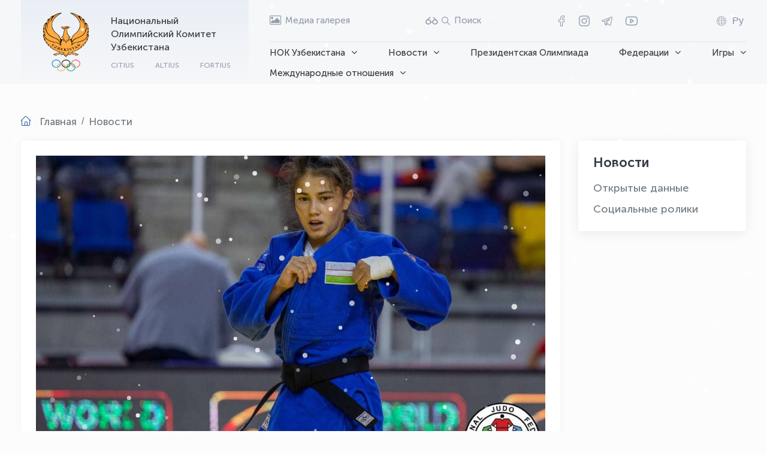

--- FILE ---
content_type: text/html; charset=UTF-8
request_url: https://olympic.uz/ru/news/4810
body_size: 11503
content:
<!DOCTYPE html>
<html prefix="og: http://ogp.me/ns#" class="boxed " lang="ru">

<head>

    <meta charset="utf-8"/>
    <meta http-equiv="X-UA-Compatible" content="IE=edge"/>
    <meta name="viewport" content="width=device-width, initial-scale=1.0, maximum-scale=1.0, user-scalable=no"/>
    <meta name="format-detection" content="telephone=no"/>
    <meta name="author" content="Online Service Group"/>
    <link rel="shortcut icon" href="https://olympic.uz/assets/public/images/favicon.png"/>
    <title>Второй день, вторая медаль!</title>

        
            <meta property="og:site_name" content=""/>
        <meta property="og:type" content="article"/>
        <meta property="og:title" content="Второй день, вторая медаль!"/>
        <meta property="og:url" content="https://olympic.uz/ru/news/4810"/>
                    <meta property="og:image" content="https://olympic.uz/storage/uploads/news/8950840470e33262e1b4889c3d9eeb5f.jpg"/>
            
            <meta name="keywords" content=""/>
        <meta name="description" content=""/>
    
    
    <meta property="og:image:width" content="200"/>
    <meta property="og:image:height" content="200"/>
    <meta name="robots" content="index, follow"/>

    <script>
        site_url = 'https://olympic.uz/ru';
        base_url = '/var/www/olympic';
        resource = 'https://olympic.uz/assets/public/';
        mobile_menu = 'Меню';
        lang = 'ru';
        sel = 'news';
    </script>

    <link rel="stylesheet" href="https://olympic.uz/assets/public/fonts/font-awesome/css/font-awesome.css">
    <link rel="stylesheet" href="https://olympic.uz/assets/public/fonts/icomoon/style.css">
    <link rel="stylesheet" href="https://olympic.uz/assets/public/fonts/museo_sans_cyrl/stylesheet.css">
    <link rel="stylesheet" href="https://olympic.uz/assets/public/bootstrap/css/bootstrap.min.css">
    <link rel="stylesheet" href="https://olympic.uz/assets/public/bootstrap/css/bootstrap-select.min.css">
    <link rel="stylesheet" href="https://olympic.uz/assets/public/css/owl.carousel.min.css">
    <link rel="stylesheet" href="https://olympic.uz/assets/public/css/owl.theme.default.min.css">
    <link rel="stylesheet" href="https://olympic.uz/assets/public/stacktable/stacktable.css">
    <link rel="stylesheet" href="https://olympic.uz/assets/public/stacktable/stacktable.min.js">
    <link rel='stylesheet' href='https://olympic.uz/assets/public/fancybox-master/dist/jquery.fancybox.min.css' type='text/css'/>
    <link rel="stylesheet" href="https://olympic.uz/assets/public/magnific-popup/magnific-popup.css?v=0.2"/>
    <link rel="stylesheet" href="https://olympic.uz/assets/public/css/animate.css">
    <link rel="stylesheet" href="https://olympic.uz/assets/public/css/search.css?v=1768726497">

    <link href="https://olympic.uz/assets/public/js/spec/special_view.css?v=1768726497" rel="stylesheet"/>
    <link href="https://olympic.uz/assets/public/js/spec/site.min.css?v=1768726497" rel="stylesheet"/>

    <link rel="stylesheet" href="https://olympic.uz/assets/public/menu/mmenu_new.css?v=1768726497" media="screen"/>

    <link rel="stylesheet" href="https://olympic.uz/assets/public/menu/smartmenus.bootstrap-4.css?v=1768726497" type="text/css">

    <link rel="stylesheet" href="https://olympic.uz/assets/public/css/style.css?v=1768726497">
    <link rel="stylesheet" href="https://olympic.uz/assets/public/css/main.css?v=1768726497">
    <link rel="stylesheet" href="https://olympic.uz/assets/public/css/media.css?v=1768726497">

    <link rel="stylesheet" type="text/css" href="https://olympic.uz/assets/public/speaker/speaker.css?v=0.2"/>

    <link rel="stylesheet" href="https://olympic.uz/assets/public/stacktable/stacktable.css?v=1768726497">

    <script src="https://olympic.uz/assets/public/js/jquery-3.5.1.min.js"></script>
    <script src="https://olympic.uz/assets/public/js/owl.carousel.min.js"></script>
    <script src="https://olympic.uz/assets/public/js/aos.js"></script>
    <script src="https://olympic.uz/assets/public/js/marque.js"></script>
    <script src="https://olympic.uz/assets/public/magnific-popup/jquery.magnific-popup.js"></script>

    <!-- Yandex.Metrika counter -->
    <script type="text/javascript">
        (function (m, e, t, r, i, k, a) {
            m[i] = m[i] || function () {
                (m[i].a = m[i].a || []).push(arguments)
            };
            m[i].l = 1 * new Date();
            k = e.createElement(t), a = e.getElementsByTagName(t)[0], k.async = 1, k.src = r, a.parentNode.insertBefore(k, a)
        })
        (window, document, "script", "https://mc.yandex.ru/metrika/tag.js", "ym");

        ym(87434711, "init", {
            clickmap: true,
            trackLinks: true,
            accurateTrackBounce: true,
            webvisor: true
        });
    </script>
    <noscript>
        <div><img src="https://mc.yandex.ru/watch/87434711" style="position:absolute; left:-9999px;" alt=""/></div>
    </noscript>


    <style>
        #snow-canvas {
            position: fixed;
            top: 0;
            left: 0;
            width: 100%;
            height: 100%;
            pointer-events: none;
            z-index: 9998;
        }
    </style>
    <canvas id="snow-canvas"></canvas>

    <script>
        document.addEventListener('DOMContentLoaded', function() {
            const canvas = document.getElementById('snow-canvas');
            const ctx = canvas.getContext('2d');

            // Set canvas size
            function resizeCanvas() {
                canvas.width = window.innerWidth;
                canvas.height = window.innerHeight;
            }
            resizeCanvas();
            window.addEventListener('resize', resizeCanvas);

            // Snowflake class
            class Snowflake {
                constructor() {
                    this.x = Math.random() * canvas.width;
                    this.y = Math.random() * canvas.height;
                    this.size = Math.random() * 4 + 1;
                    this.speed = Math.random() * 2 + 1;
                    this.wind = Math.random() * 1 - 0.5;
                    this.opacity = Math.random() * 0.6 + 0.3;
                }

                update() {
                    this.y += this.speed;
                    this.x += this.wind;

                    // Reset if snowflake goes off screen
                    if (this.y > canvas.height) {
                        this.y = -10;
                        this.x = Math.random() * canvas.width;
                    }
                    if (this.x > canvas.width) this.x = 0;
                    if (this.x < 0) this.x = canvas.width;
                }

                draw() {
                    ctx.beginPath();
                    ctx.arc(this.x, this.y, this.size, 0, Math.PI * 2);
                    ctx.fillStyle = `rgba(255, 255, 255, ${this.opacity})`;
                    ctx.fill();
                    ctx.closePath();
                }
            }

            // Create snowflakes
            const snowflakes = [];
            const snowflakeCount = window.innerWidth <= 768 ? 80 : 150;

            for (let i = 0; i < snowflakeCount; i++) {
                snowflakes.push(new Snowflake());
            }

            // Animation loop
            function animate() {
                ctx.clearRect(0, 0, canvas.width, canvas.height);

                snowflakes.forEach(flake => {
                    flake.update();
                    flake.draw();
                });

                requestAnimationFrame(animate);
            }

            animate();
        });
    </script>

    
</head>

<body class="pages-wrapper">

<div class="wrapper pages">
    <style>
    .dropdown-toggle1 .fa{
        font-size: 16px !important;
    }

</style>
<header class="header">
    <div class="header__container">
        <div class="header__main">
            <a href="https://olympic.uz/ru" class="header__main__logo" data-aos="fade-down" data-aos-duration="400"
               data-aos-delay="200">
                <img src="https://olympic.uz/assets/public/images/logo.png" alt>
                <div class="header__main__logo__info">
                    <h3>Национальный Олимпийский Комитет Узбекистана</h3>
                    <ul>
                        <li>citius</li>
                        <li>altius</li>
                        <li>fortius</li>
                    </ul>
                </div>
            </a>
            <div class="header__main__right">
                <div class="header__main__right__top">
                    <div class="header__main__right__top__gallery">
                        <a href="https://olympic.uz/ru/media">
                            <i class="fa fa-picture-o"></i>
                            <span>Медиа галерея</span>
                        </a>
                    </div>
                    <div style="display: flex; gap: 10px; align-items: center" class="header__main__right__top__search">
                        <a href="#" class="vi-open">
                            <i style="font-weight: 800; font-size: 20px !important;" class="icon-glass"></i>
                        </a>
                        <a href="#!" class="header-search-button  search-toggle">
                            <i class="icon-search"></i>
                            <span> Поиск</span>
                        </a>
                        <div class="header-search">
                            <div class="thim-widget-courses-searching thim-widget-courses-searching-base">
                                <div class="thim-course-search-overlay">
                                    <div class="courses-searching layout-overlay vi-nopart">
                                        <div class="search-popup-bg"></div>
                                        <form action="https://olympic.uz/ru/search" method="get">
                                            <input type="text" value="" name="word"
                                                   placeholder="Поиск"
                                                   class="thim-s form-control courses-search-input vi-nopart"
                                                   autocomplete="off">
                                            <button type="submit" class="vi-nopart"><i
                                                        class="fa fa-search vi-nopart"></i>
                                            </button>
                                            <span class="widget-search-close vi-nopart"></span>
                                        </form>
                                        <ul class="courses-list-search list-unstyled search-visible"></ul>
                                    </div>
                                </div>
                            </div>
                        </div>
                    </div>
                    <div class="header__main__right__top__social">
                        <ul>
                                                            <li><a href="http://facebook.com/nocuzbekistan" target="_blank" class="icon-facebook"></a></li>
                                                            <li><a href="http://instagram.com/Olympic.uz" target="_blank" class="icon-instagram"></a></li>
                                                            <li><a href="https://t.me/OlympicUz" target="_blank" class="icon-telegram"></a></li>
                                                        <li><a href="" target="_blank">
                                    <svg fill="#8190a5" width="24" height="20" viewBox="0 -4 32 32"
                                         xmlns="http://www.w3.org/2000/svg" preserveAspectRatio="xMidYMid">
                                        <path d="M30.722,20.579 C30.137,21.894 28.628,23.085 27.211,23.348 C27.066,23.375 23.603,24.000 16.010,24.000 L15.990,24.000 C8.398,24.000 4.932,23.375 4.788,23.349 C3.371,23.085 1.861,21.894 1.275,20.578 C1.223,20.461 0.001,17.647 0.001,12.000 C0.001,6.353 1.223,3.538 1.275,3.421 C1.861,2.105 3.371,0.915 4.788,0.652 C4.932,0.625 8.398,-0.000 15.990,-0.000 C23.603,-0.000 27.066,0.625 27.210,0.651 C28.628,0.915 30.137,2.105 30.723,3.420 C30.775,3.538 32.000,6.353 32.000,12.000 C32.000,17.647 30.775,20.461 30.722,20.579 ZM28.893,4.230 C28.581,3.529 27.603,2.759 26.845,2.618 C26.813,2.612 23.386,2.000 16.010,2.000 C8.615,2.000 5.185,2.612 5.152,2.618 C4.394,2.759 3.417,3.529 3.104,4.234 C3.094,4.255 2.002,6.829 2.002,12.000 C2.002,17.170 3.094,19.744 3.106,19.770 C3.417,20.471 4.394,21.241 5.153,21.382 C5.185,21.388 8.615,22.000 15.990,22.000 L16.010,22.000 C23.386,22.000 26.813,21.388 26.846,21.382 C27.604,21.241 28.581,20.471 28.894,19.766 C28.904,19.744 29.998,17.170 29.998,12.000 C29.998,6.830 28.904,4.255 28.893,4.230 ZM13.541,17.846 C13.379,17.949 13.193,18.000 13.008,18.000 C12.842,18.000 12.676,17.959 12.525,17.875 C12.206,17.699 12.008,17.364 12.008,17.000 L12.008,7.000 C12.008,6.637 12.204,6.303 12.521,6.127 C12.838,5.950 13.227,5.958 13.534,6.149 L21.553,11.105 C21.846,11.286 22.026,11.606 22.027,11.951 C22.028,12.296 21.852,12.618 21.560,12.801 L13.541,17.846 ZM14.009,8.794 L14.009,15.189 L19.137,11.963 L14.009,8.794 Z"></path>
                                    </svg>
                                </a>
                            </li>
                        </ul>
                    </div>

                    <div class="header__main__right__top__lang lang-dropdown">
                        <button class="lang-toggle" aria-expanded="false">
                            <i class="icon-lang"></i>
                            <span class="lang-code">
                                Ру
                            </span>
                        </button>

                        <ul class="lang-menu">
                                                                                                                                                            <li>
                                        <a href="https://olympic.uz/change_lang/en">
                                            English
                                        </a>
                                    </li>
                                                                                                                                <li>
                                        <a href="https://olympic.uz/change_lang/uz">
                                            Ўзбекча
                                        </a>
                                    </li>
                                                                                                                                <li>
                                        <a href="https://olympic.uz/change_lang/oz">
                                            O’zbekcha
                                        </a>
                                    </li>
                                                                                    </ul>
                    </div>

                    <script>
                        document.addEventListener('DOMContentLoaded', function() {
                            const dropdown = document.querySelector('.lang-dropdown');
                            let closeTimeout;

                            if (!dropdown) return;

                            dropdown.addEventListener('mouseenter', () => {
                                clearTimeout(closeTimeout);
                                dropdown.classList.add('show');
                            });

                            dropdown.addEventListener('mouseleave', () => {
                                closeTimeout = setTimeout(() => {
                                    dropdown.classList.remove('show');
                                }, 200);
                            });
                        });
                    </script>


                </div>

                <div class="header__main__right__bottom new-navbar desktop-menu navbar-expand-lg navbar-collapse">
                     <ul class="nav navbar-nav" id="main-menu"><li class="dropdown nav-item"><a class="dropdown-toggle1  no-link nav-link" href="https://olympic.uz/ru/menu/nok-uzbekistana">НОК Узбекистана<i class="fa fa-angle-down" aria-hidden="true"></i></a><ul class="dropdown-menu "><li class="dropdown nav-item-2"><a class="dropdown-item" href="https://olympic.uz/ru/menu/komitet">Комитет</a><li class="dropdown nav-item-2"><a class="dropdown-item" href="https://olympic.uz/ru/menu/rukovodstvo-i-personal">Руководство и персонал<i class="fa fa-angle-right" aria-hidden="true"></i></a><ul class="dropdown-menu "><li class="dropdown nav-item-2"><a class="dropdown-item" href="https://olympic.uz/ru/manage/predsedatel">Председатель</a><li class="dropdown nav-item-2"><a class="dropdown-item" href="https://olympic.uz/ru/manage/generalnyj-sekretar">Генеральный секретарь</a><li class="dropdown nav-item-2"><a class="dropdown-item" href="https://olympic.uz/ru/manage/zamestiteli-predsedatelja">Заместители председателя</a><li class="dropdown nav-item-2"><a class="dropdown-item" href="https://olympic.uz/ru/manage/ispolnitelnyj-komitet">Исполнительный комитет</a><li class="dropdown nav-item-2"><a class="dropdown-item" href="https://olympic.uz/ru/manage/sotrudniki">Исполнительный аппарат</a></ul><li class="dropdown nav-item-2"><a class="dropdown-item" href="https://olympic.uz/ru/menu/meditsinskij-tsentr">Медицинский центр</a></ul><li class="dropdown nav-item"><a class="dropdown-toggle1  no-link nav-link" href="https://olympic.uz/ru/menu/novosti">Новости<i class="fa fa-angle-down" aria-hidden="true"></i></a><ul class="dropdown-menu "><li class="dropdown nav-item-2"><a class="dropdown-item" href="https://olympic.uz/ru/news/category/ochiq-malumotlar">Открытые данные</a><li class="dropdown nav-item-2"><a class="dropdown-item" href="https://olympic.uz/ru/social-video">Социальные ролики</a></ul><li class="dropdown nav-item"><a class="dropdown-toggle1   nav-link" href="https://olympic.uz/ru/president_olympic">Президентская Олимпиада</a><li class="dropdown nav-item"><a class="dropdown-toggle1  no-link nav-link" href="https://olympic.uz/ru/menu/federatsii">Федерации<i class="fa fa-angle-down" aria-hidden="true"></i></a><ul class="dropdown-menu "><li class="dropdown nav-item-2"><a class="dropdown-item" href="https://olympic.uz/ru/sports-federations">Спортивные федерации Узбекистана</a><li class="dropdown nav-item-2"><a class="dropdown-item" href="https://olympic.uz/ru/international">Международные спортивные федерации</a></ul><li class="dropdown nav-item"><a class="dropdown-toggle1  no-link nav-link" href="https://olympic.uz/ru/menu/igry">Игры<i class="fa fa-angle-down" aria-hidden="true"></i></a><ul class="dropdown-menu "><li class="dropdown nav-item-2"><a class="dropdown-item" href="https://olympic.uz/ru/menu/olimpijskie-igry">Олимпийские игры<i class="fa fa-angle-right" aria-hidden="true"></i></a><ul class="dropdown-menu "><li class="dropdown nav-item-2"><a class="dropdown-item" href="https://olympic.uz/ru/menu/istorija-igry">История игры</a><li class="dropdown nav-item-2"><a class="dropdown-item" href="https://olympic.uz/ru/menu/igry-sovremennosti">Игры современности</a><li class="dropdown nav-item-2"><a class="dropdown-item" href="https://olympic.uz/ru/youthful">Юношеские Олимпийские игры</a></ul><li class="dropdown nav-item-2"><a class="dropdown-item" href="https://olympic.uz/ru/menu/aziatskie-igry">Азиатские игры<i class="fa fa-angle-right" aria-hidden="true"></i></a><ul class="dropdown-menu "><li class="dropdown nav-item-2"><a class="dropdown-item" href="https://olympic.uz/ru/menu/istorija-igryy">История игры</a><li class="dropdown nav-item-2"><a class="dropdown-item" href="https://olympic.uz/ru/menu/letnie-aziatskie-igry">Летние Азиатские игры</a><li class="dropdown nav-item-2"><a class="dropdown-item" href="https://olympic.uz/ru/winter-asian">Зимние Азиатские игры</a></ul></ul><li class="dropdown nav-item"><a class="dropdown-toggle1  no-link nav-link" href="https://olympic.uz/ru/menu/mirovaja-arena">Международные отношения<i class="fa fa-angle-down" aria-hidden="true"></i></a><ul class="dropdown-menu "><li class="dropdown nav-item-2"><a class="dropdown-item" href="https://olympic.uz/ru/menu/mezhdunarodnyj-olimpijskij-komitet">Международный олимпийский комитет<i class="fa fa-angle-right" aria-hidden="true"></i></a><ul class="dropdown-menu "><li class="dropdown nav-item-2"><a class="dropdown-item" href="https://olympic.uz/ru/ioc-structure">Структура МОК</a><li class="dropdown nav-item-2"><a class="dropdown-item" href="https://olympic.uz/ru/menu/sessija-mok">Сессия МОК</a><li class="dropdown nav-item-2"><a class="dropdown-item" href="https://olympic.uz/ru/menu/partnery-mok">Партнеры МОК</a><li class="dropdown nav-item-2"><a class="dropdown-item" href="https://olympic.uz/ru/menu/olimpijskoe-dvizhenie">Олимпийское движение и Олимпийская хартия</a></ul><li class="dropdown nav-item-2"><a class="dropdown-item" href="https://olympic.uz/ru/menu/olimpijskij-sovet-azii">Олимпийский совет Азии<i class="fa fa-angle-right" aria-hidden="true"></i></a><ul class="dropdown-menu "><li class="dropdown nav-item-2"><a class="dropdown-item" href="https://olympic.uz/ru/menu/struktura-osa">Структура ОСА</a><li class="dropdown nav-item-2"><a class="dropdown-item" href="https://olympic.uz/ru/menu/prezident-osa">Президент ОСА</a></ul><li class="dropdown nav-item-2"><a class="dropdown-item" href="https://olympic.uz/ru/menu/talim">Образование</a></ul></ul>
                </div>
                            </div>
        </div>
    </div>

</header>


        <script src="https://olympic.uz/assets/public/js/printThis.js"></script>
    <div class="pages-breadcrumb">
    <div class="container">
        <nav aria-label="breadcrumb">
            <ol class="breadcrumb">
                <li class="breadcrumb-item"><a href="https://olympic.uz/ru">Главная</a></li>
                                    <li class="breadcrumb-item" aria-current="page">
                                                    <span>Новости</span>
                                                                            </ol>
        </nav>
    </div>
</div>
    <div class="container">
        <div class="main__wrapper">
            <div class="row">
                <div class="col-lg-9">
                    <div class="main__wrapper__left">
                        <div class="content" id="newsPrint">
                                                            <div class="news-view-imgBx">
                                    <div class="owl-carousel owl-theme" id="news-carousel">
                                                                                    <div class="item">
                                                <div class="slider-item-news">
                                                    <div class="blurred-background"
                                                         style="background-image: url('https://olympic.uz/storage/uploads/news/f1dc1e6f8757f59f2751dd84a9f32f90.jpg')"></div>
                                                    <div class="image-wrapper">
                                                        <a href="https://olympic.uz/storage/uploads/news/f1dc1e6f8757f59f2751dd84a9f32f90.jpg"
                                                           data-fancybox="gallery">
                                                            <img src="https://olympic.uz/storage/uploads/news/f1dc1e6f8757f59f2751dd84a9f32f90.jpg"
                                                                 alt="">
                                                        </a>
                                                    </div>
                                                </div>
                                            </div>
                                                                                    <div class="item">
                                                <div class="slider-item-news">
                                                    <div class="blurred-background"
                                                         style="background-image: url('https://olympic.uz/storage/uploads/news/8950840470e33262e1b4889c3d9eeb5f.jpg')"></div>
                                                    <div class="image-wrapper">
                                                        <a href="https://olympic.uz/storage/uploads/news/8950840470e33262e1b4889c3d9eeb5f.jpg"
                                                           data-fancybox="gallery">
                                                            <img src="https://olympic.uz/storage/uploads/news/8950840470e33262e1b4889c3d9eeb5f.jpg"
                                                                 alt="">
                                                        </a>
                                                    </div>
                                                </div>
                                            </div>
                                                                            </div>
                                </div>
                                                        <div class="news-view__top news-view__date">

                                <span><i class="fa fa-clock-o"
                                         aria-hidden="true"> </i>8 Мая 2023</span>
                                <div class="share">
                                    <!-- <p>public.share</p>-->
                                    <script src="https://yastatic.net/share2/share.js"></script>
                                    <div class="ya-share2" data-curtain data-shape="round"
                                         data-services="vkontakte,facebook,odnoklassniki,telegram,twitter"></div>
                                </div>
                                <span><i class="fa fa-eye"></i> 2799</span>
                            </div>
                            <div class="news-view__title">
                                <h3>Второй день, вторая медаль!</h3>
                            </div>
                            
                            <div class="news-view-content">
                                <p>Во второй день чемпионата мира по дзюдо, который проходит в Дохе, копилка сборной Узбекистана пополнилась ещё одной медалью. Серебряную награду завоевала Диёра Келдиёрова, выступавшая в весовой категории до 52 кг.</p>
<p>В захватывающем финальном поединке наша соотечественница уступила Ута Абэ из Японии. Это первая медаль Келдиёровой на чемпионатах мира среди взрослых. В то же время она записывает в свой актив ценные рейтинговые очки как для мирового так и на пути Олимпийских игр 2024 года в Париже.</p>
<p>Напомним, что накануне Дилшодбек Баратов (-60 кг) также принёс отечественной сборной серебряную медаль.</p>
                            </div>

                            <div class="video_code">
                                                            </div>
                            <div class="news_footer">
                                <a href="#" id="btnPrint" class="news-view__print">
                                    <i class="fa fa-print"></i>
                                    <span>Распечатать</span>
                                </a>
                            </div>
                        </div>
                    </div>
                </div>
                <div class="col-lg-3">
                    <style>
        .sidebar .sub-menu {
            display: none;
            list-style: none;
            padding-left: 15px;
        }
        .sidebar-menu li:not(:last-child){
            margin-bottom: unset !important;
            margin: 12px 0 !important;
        }
        .sidebar .menu-item.open > .sub-menu {
            display: block;
        }
        .sidebar .menu-link.has-children {
            display: inline-flex;
            align-items: center;
            gap: 6px;
            text-decoration: none;
        }

        .sidebar .menu-link.has-children::after {
            content: "▸";
            transform: rotate(90deg);
            transition: transform 0.2s ease;
            font-size: 0.9em;
        }

    </style>
        <div class="sidebar">
        <div class="sidebar-menu">
            <div class="sidebar-title">
                <h3>Новости</h3>
            </div>

            
            <ul class="list-unstyled main-collapse">
                                    
                    <li class="menu-item ">
                        <a href="https://olympic.uz/ru/news/category/ochiq-malumotlar"
                           class="menu-link ">
                            Открытые данные
                        </a>

                                            </li>
                                    
                    <li class="menu-item ">
                        <a href="https://olympic.uz/ru/social-video"
                           class="menu-link ">
                            Социальные ролики
                        </a>

                                            </li>
                            </ul>



        </div>

    </div>

    <div class="sidebar-rec">
        <div class="owl-carousel owl-theme" id="rec-carousel">
                    </div>
    </div>

    <script>
        $(document).ready(function () {
            $("#rec-carousel").owlCarousel({
                items: 1,
                slideSpeed: 300,
                paginationSpeed: 400,
                nav: false,
                dots: false,
                loop: false,
                // margin: 20,
                animateIn: 'fadeIn',
                animateOut: 'fadeOut',
                autoplay: false,
                autoplayTimeout: 7500,
                smartSpeed: 1500,
                navText: ['<i class="icon-left fa-2x"></i>', '<i class="icon-right fa-2x"></i>'],
            });
        });
    </script>
<script>
    $(document).ready(function() {

        $('.menu-item.active')
            .parents('.menu-item')
            .addClass('open')
            .children('.sub-menu')
            .css('display', 'block');

        $('.menu-link.has-children').on('click', function(e) {
            e.preventDefault();

            const parent = $(this).parent('.menu-item');
            const submenu = parent.children('.sub-menu');

            if (parent.hasClass('open')) {
                submenu.slideUp(200);
                parent.removeClass('open');
            } else {
                submenu.slideDown(200);
                parent.addClass('open');
            }
        });
    });
</script>

                </div>
            </div>
        </div>
    </div>
            <script>
            $(document).ready(function () {
                $("#news-carousel").owlCarousel({
                    items: 1,
                    slideSpeed: 300,
                    paginationSpeed: 400,
                    loop: true,
                    nav: true,
                    dots: true,
                    autoplay: true,
                    autoplayTimeout: 7500,
                    smartSpeed: 800,
                    navText: [
                        '<i class="icon-angle-left"></i>',
                        '<i class="icon-angle-right"></i>'
                    ],
                });
            });
        </script>
        <script>
        jQuery(document).ready(function () {
            //print page
            jQuery('#btnPrint').click(function (e) {
                e.preventDefault();
                $('#newsPrint').printThis({
                    debug: false,
                    importCSS: false,
                    importStyle: false,
                    printContainer: true,
                    loadCSS: "https://olympic.uz/assets/public/css/print.css?v=1768726497",
                    pageTitle: "",
                    removeInline: false,
                    printDelay: 333,
                    header: null,
                    footer: null,
                    base: false,
                    formValues: true,
                    canvas: false,
                    doctypeString: "",
                    removeScripts: false
                });
            });
        });
    </script>

    <footer class="footer">
    <div class="container">
        <div class="footer__main">
            <div class="footer__main__body">
                <div class="footer__main__body__left">
                    <a href="https://olympic.uz/ru" class="footer__main__body__left__logo">
                        <img src="https://olympic.uz/assets/public/images/logo.png" alt>
                        <div class="footer__main__body__left__logo__info">
                            <h3>Национальный Олимпийский Комитет Узбекистана</h3>
                            <ul>
                                <li>citius</li>
                                <li>altius</li>
                                <li>fortius</li>
                            </ul>
                        </div>
                    </a>
                    <div class="footer__main__body__left__social">
                        <span>Мы в соц. сетях: </span>
                        <ul>
                                                            <li><a href="http://facebook.com/nocuzbekistan" target="_blank" class="icon-facebook"></a></li>
                                                            <li><a href="http://instagram.com/Olympic.uz" target="_blank" class="icon-instagram"></a></li>
                                                            <li><a href="https://t.me/OlympicUz" target="_blank" class="icon-telegram"></a></li>
                                                        <li><a href="" target="_blank">
                                    <svg fill="#ffffff" width="24" height="22" viewBox="0 -4 32 32"
                                         xmlns="http://www.w3.org/2000/svg" preserveAspectRatio="xMidYMid">
                                        <path d="M30.722,20.579 C30.137,21.894 28.628,23.085 27.211,23.348 C27.066,23.375 23.603,24.000 16.010,24.000 L15.990,24.000 C8.398,24.000 4.932,23.375 4.788,23.349 C3.371,23.085 1.861,21.894 1.275,20.578 C1.223,20.461 0.001,17.647 0.001,12.000 C0.001,6.353 1.223,3.538 1.275,3.421 C1.861,2.105 3.371,0.915 4.788,0.652 C4.932,0.625 8.398,-0.000 15.990,-0.000 C23.603,-0.000 27.066,0.625 27.210,0.651 C28.628,0.915 30.137,2.105 30.723,3.420 C30.775,3.538 32.000,6.353 32.000,12.000 C32.000,17.647 30.775,20.461 30.722,20.579 ZM28.893,4.230 C28.581,3.529 27.603,2.759 26.845,2.618 C26.813,2.612 23.386,2.000 16.010,2.000 C8.615,2.000 5.185,2.612 5.152,2.618 C4.394,2.759 3.417,3.529 3.104,4.234 C3.094,4.255 2.002,6.829 2.002,12.000 C2.002,17.170 3.094,19.744 3.106,19.770 C3.417,20.471 4.394,21.241 5.153,21.382 C5.185,21.388 8.615,22.000 15.990,22.000 L16.010,22.000 C23.386,22.000 26.813,21.388 26.846,21.382 C27.604,21.241 28.581,20.471 28.894,19.766 C28.904,19.744 29.998,17.170 29.998,12.000 C29.998,6.830 28.904,4.255 28.893,4.230 ZM13.541,17.846 C13.379,17.949 13.193,18.000 13.008,18.000 C12.842,18.000 12.676,17.959 12.525,17.875 C12.206,17.699 12.008,17.364 12.008,17.000 L12.008,7.000 C12.008,6.637 12.204,6.303 12.521,6.127 C12.838,5.950 13.227,5.958 13.534,6.149 L21.553,11.105 C21.846,11.286 22.026,11.606 22.027,11.951 C22.028,12.296 21.852,12.618 21.560,12.801 L13.541,17.846 ZM14.009,8.794 L14.009,15.189 L19.137,11.963 L14.009,8.794 Z"></path>
                                    </svg>
                                </a>
                            </li>
                        </ul>
                    </div>
                </div>
                <div class="footer__main__body__center">
                    <ul>
                        <li><a href="#!">Адрес: Ташкент 100027, ул. Батыра Закирова, 6</a></li>
                        <li>
                            <a href="mailto:info@olympic.uz">Эл.почта: info@olympic.uz                                ,</a>
                            <a href="mailto:media@olympic.uz">media@olympic.uz</a></li>
                        <li>
                            <a href="tel:+99871 244 41 41">Комитет: +99871 244 41 41</a>
                        </li>
                        <li>
                            <a href="tel:+99855 502 88 44">Медицинский центр: +99855 502 88 44</a>
                        </li>
                        <li>
                            <a href="tel:+998 71 241 52 45/46">Регистрация: +998 71 241 52 45/46</a>
                        </li>
                    </ul>
                </div>
                <div class="footer__main__body__right">
                    <p>Подписывайтесь и тогда ничего не пропустите</p>
                    
                    
                    
                    
                    <div class="lock">
                        <!-- START WWW.UZ TOP-RATING --><SCRIPT language="javascript" type="text/javascript">
                            <!--
                            top_js="1.0";top_r="id=2343&r="+escape(document.referrer)+"&pg="+escape(window.location.href);document.cookie="smart_top=1; path=/"; top_r+="&c="+(document.cookie?"Y":"N")
                            //-->
                        </SCRIPT>
                        <SCRIPT language="javascript1.1" type="text/javascript">
                            <!--
                            top_js="1.1";top_r+="&j="+(navigator.javaEnabled()?"Y":"N")
                            //-->
                        </SCRIPT>
                        <SCRIPT language="javascript1.2" type="text/javascript">
                            <!--
                            top_js="1.2";top_r+="&wh="+screen.width+'x'+screen.height+"&px="+
                                (((navigator.appName.substring(0,3)=="Mic"))?screen.colorDepth:screen.pixelDepth)
                            //-->
                        </SCRIPT>
                        <SCRIPT language="javascript1.3" type="text/javascript">
                            <!--
                            top_js="1.3";
                            //-->
                        </SCRIPT>
                        <SCRIPT language="JavaScript" type="text/javascript">
                            <!--
                            top_rat="&col=0063AF&t=ffffff&p=DD7900";top_r+="&js="+top_js+"";document.write('<a href="https://www.uz/ru/res/visitor/index?id=2343" target=_top><img src="https://cnt0.www.uz/counter/collect?'+top_r+top_rat+'" width=88 height=31 border=0 alt="Топ рейтинг www.uz"></a>')//-->
                        </SCRIPT><NOSCRIPT><A href="https://www.uz/ru/res/visitor/index?id=2343" target=_top><IMG height=31 src="https://cnt0.www.uz/counter/collect?id=2343&pg=http%3A//uzinfocom.uz&&col=0063AF&amp;t=ffffff&amp;p=DD7900" width=88 border=0 alt="Топ рейтинг www.uz"></A></NOSCRIPT><!-- FINISH WWW.UZ TOP-RATING -->
                    </div>
                </div>
            </div>
            <div class="footer__main__copy">
                                    <span><a rel="license" href="http://creativecommons.org/licenses/by/4.0/">
                            <img alt="Creative Commons Attribution 4.0 International" style="borderwidth:0"
                                 src="https://i.creativecommons.org/l/by/4.0/80x15.png"/>
                        </a><br/>
                        Все материалы сайта доступны по лицензии:
                        <a rel="license" href="http://creativecommons.org/licenses/by/4.0/">Creative
                            Commons Attribution 4.0 International</a>.
                    </span>
                                <span class="dev">Разработка сайта: <a href="https://osg.uz/" target="_blank">Online Service Group</a></span>
            </div>
        </div>
    </div>
</footer>
</div>

<div class="modal fade vi-nopart" id="volume" tabindex="-1" role="dialog" aria-labelledby="smallModalLabel"
     aria-hidden="true">
    <div class="modal-dialog modal-xm vi-nopart">
        <div class="modal-content vi-nopart">
            <div class="modal-header vi-nopart">
                <h4 style="color: #000;" class="modal-title padding-20 vi-nopart"
                    id="smallModalLabel"><i class="fa fa-volume-up vi-nopart"
                                            aria-hidden="true"></i> Звуковое сопровождение                </h4>
                <button type="button" class="close vi-nopart" data-dismiss="modal" aria-hidden="true">&times;</button>
            </div>
            <div class="modal-body vi-nopart">
                <div class="box-content vi-nopart" style="text-align: center;color: #000;">
                    На сайте присутствует звуковое сопровождение. Чтобы прослушать текст необходимо выделить его мышкой и нажать на появившуюся иконку. </div>
            </div>
        </div>
    </div>
</div>
<div id="sound_tooltip">
    <div class="sound_tooltip_img_container">
        <img src="https://olympic.uz/assets/public/speaker/speaker32.png" alt="Text to speech">
    </div>
</div>
<div id="sound_audio"></div>
<script src="https://olympic.uz/assets/public/js/popper.min.js"></script>
<script src="https://olympic.uz/assets/public/js/bootstrap.min.js"></script>
<script src="https://olympic.uz/assets/public/bootstrap/js/bootstrap-select.min.js"></script>
<script src="https://olympic.uz/assets/public/js/main.js?v=1768726497"></script>
<script src="https://olympic.uz/assets/public/js/parallax.js"></script>
<script src="https://olympic.uz/assets/public/speaker/speaker.js?v=0.2"></script>

<script>
    function onScrollChange(ctx) {
        if ($(ctx).scrollTop() < 60) {
            $('.header-bottom').removeClass('active');
        } else {
            $('.header-bottom').addClass('active');
        }
    }

    $(window).scroll(function () {
        onScrollChange(this)
    });

    if ($(window).scrollTop()) {
        onScrollChange(window)
    }
</script>

<script type='text/javascript' src="https://olympic.uz/assets/public/fancybox-master/dist/jquery.fancybox.min.js"></script>

<script src="https://olympic.uz/assets/public/menu/jquery.smartmenus.js?v=0.5"></script>
<script type="text/javascript" src="https://olympic.uz/assets/public/menu/jquery.smartmenus.bootstrap-4.js?v=0.5"></script>
<script type="text/javascript" src="https://olympic.uz/assets/public/send/jquery.textmistake.js?v=1768726497"></script>

<script src="https://olympic.uz/assets/public/menu/mmenu_new.js"></script>
<script src="https://olympic.uz/assets/public/menu/mmenu.polyfills.js"></script>
<script type="text/javascript" src="https://olympic.uz/assets/public/js/spec/specialview.js?v=0.7"></script>

<script>
    document.addEventListener("DOMContentLoaded", function () {
        if (typeof SpecialView !== "undefined" && typeof SpecialView.run === "function") {
            SpecialView.run();
            window.onresize = function () {
                SpecialView.visibleOff();
            };
        } else {
            console.warn("SpecialView not found — check that specialview.js is loaded correctly.");
        }
    });
</script>

<script src="https://olympic.uz/assets/public/stacktable/stacktable.min.js"></script>
<script src="https://olympic.uz/assets/public/js/custom.js?v=1768726497"></script>

<script>
    AOS.init({
        disable: function () {
            var maxWidth = 767;
            return window.innerWidth < maxWidth;
        }
    });

</script>

<script>
    $('.no-link').click(function (e) {
        e.preventDefault();
    });
    jQuery(document).ready(function () {
        jQuery(".fancybox").fancybox({
            padding: 3
        });
        jQuery(".fancybox-1").fancybox({
            padding: 8
        });
    });
    $(document).ready(function () {
        $('table:not(.pika-table)').stacktable();
    });
</script>
<script>
    document.addEventListener(
        "DOMContentLoaded", () => {
            new Mmenu("#dl-menu", {
                "extensions": [
                    "position-left",
                    "theme-black",
                    "position-front",
                    "pagedim-black"
                ],
                "navbar": {
                    "title": "Меню"

                },
                "navbars": [
                    {
                        "content": [
                            "close",
                        ]
                    }

                ],


            });
        }
    );
</script>

</body>
</html>


--- FILE ---
content_type: text/css
request_url: https://olympic.uz/assets/public/css/main.css?v=1768726497
body_size: 5365
content:
.news-view__top {
    display: -webkit-box;
    display: -ms-flexbox;
    display: flex;
    width: 100%;
    -webkit-box-pack: justify;
    -ms-flex-pack: justify;
    justify-content: space-between;
    -webkit-box-align: center;
    -ms-flex-align: center;
    align-items: center;
}

.lang-dropdown {
    position: relative;
}

.lang-dropdown .lang-toggle {
    background: none;
    border: none;
    cursor: pointer;
    color: #8190a5;
    font-size: 20px;
    padding: 4px;
    display: inline-flex;
    align-items: center;
}

.lang-code {
    font-size: 1rem;
    font-weight: 400;
    color: #8190a5;
    text-transform: none;
}

.lang-dropdown .lang-menu {
    position: absolute;
    top: 100%;
    display: block;
    right: 0;
    margin-top: 6px;
    background: #fff;
    border: 1px solid #ddd;
    border-radius: 6px;
    list-style: none;
    /*padding: 4px 0;*/
    opacity: 0;
    visibility: hidden;
    transform: translateY(5px);
    transition: opacity 0.25s ease, transform 0.25s ease, visibility 0.25s;
    box-shadow: 0 4px 8px rgba(0, 0, 0, 0.1);
    z-index: 999;
    min-width: 100px;
}

.lang-dropdown.show .lang-menu {
    opacity: 1;
    visibility: visible;
    transform: translateY(0);
}

/* Menu items */
.lang-dropdown .lang-menu li {
    text-align: center;
}

.lang-dropdown .lang-menu a {
    display: block;
    padding: 6px 0;
    color: #333;
    text-decoration: none;
    transition: background 0.2s ease;
}

.lang-dropdown .lang-menu a:hover {
    background: #f5f5f5;
    border-radius: 3px;
}

.lang-dropdown .lang-menu a.active {
    font-weight: 600;
    color: #007bff;
}

.lang-toggle {
    display: inline-flex;
    align-items: center;
}

.lang-code {
    font-size: 1rem;
    font-weight: 400;
    color: #8190a5;
    text-transform: none;
}

.header__main__right__top__social a {
    color: #929dade0;

}

.header__main__right__top__social ul {
    display: flex;
    list-style: none;
    margin-bottom: 0;
    font-size: 18px;
    align-items: center;
}

/* .news-view__date span {
  color: #000;
  font-size: 17px;
  font-weight: normal;
} */

.news-view__print {
    display: -webkit-box;
    display: -ms-flexbox;
    display: flex;
    -webkit-box-align: center;
    -ms-flex-align: center;
    align-items: center;
}

.news-view__print i {
    color: #000;
    font-size: 20px;
    margin-right: 9px;
    margin-bottom: 2px;
}

.news-view__print span {
    color: #000;
    font-size: 17px;
    font-weight: normal;
}

.news-view__title {
    padding: 20px 0;
}

.news-view__title h3 {
    font-size: 24px;
    color: #393F45;
}

.news-view-content {
    color: #393F45;
}

.news-view-content p {
    margin-bottom: 1rem;
}

.news-view__imgBx {
    width: 100%;
    height: 500px;
    display: block;
    overflow: hidden;
}

.news-view__imgBx img {
    width: 100%;
    height: 100%;
    -o-object-fit: cover;
    object-fit: cover;
    -o-object-position: center;
    object-position: center;
}

.slider-item-news {
    width: 100%;

}

.slider-item-news img {
    width: 100%;
    height: 100%;
    -o-object-fit: cover;
    object-fit: cover;
    -o-object-position: center;
    object-position: center;
}

.parij-bg figure {
    width: 100%;
    height: 400px;
    margin: 0;
}

.parij-bg figure img {
    width: 100%;
    height: 100%;
}

.parij-bg {
    padding: 40px 0;
    position: relative;
}

.parij-bg__inner {
    position: absolute;
    top: 0;
    left: 0;
    width: 100%;
    height: 100%;
    display: flex;
    align-items: center;
}

#news-carousel.owl-carousel .owl-nav button.owl-next,
#news-carousel.owl-carousel .owl-nav button.owl-prev,
#news-carousel.owl-carousel button.owl-dot {
    border: none;
    -webkit-box-shadow: none;
    box-shadow: none;
    outline: none;
}

#news-carousel.owl-carousel span {
    width: 11px;
    height: 11px;
    margin: 5px 7px;
    border: 1px solid #f6faff;
    background: transparent !important;
    display: block;
    -webkit-backface-visibility: visible;
    -webkit-transition: opacity 200ms ease;
    -o-transition: opacity 200ms ease;
    transition: opacity 200ms ease;
    border-radius: 30px;
}

#news-carousel.owl-carousel .active span {
    width: 11px;
    height: 11px;
    margin: 5px 7px;
    background: #f6faff !important;
    display: block;
    -webkit-backface-visibility: visible;
    -webkit-transition: opacity 200ms ease;
    -o-transition: opacity 200ms ease;
    transition: opacity 200ms ease;
    border-radius: 30px;
}

#news-carousel .owl-dots {
    position: absolute;
    width: 100%;
    bottom: 0;
}

.news-view__text p {
    color: #3d3d3d;
    font-size: 17px;
    font-weight: normal;
    margin-top: 25px;
    margin-bottom: 25px;
}

.news-view-imgBx {
    margin-bottom: 15px;
}

.news_footer {
    display: flex;
    justify-content: space-between;
    margin-top: 25px;
}

.news_all .last-news__card1 {
    margin-top: 0;
    margin-bottom: 30px;
}

.events_all .campus-event__item {
    margin-top: 0;
    margin-bottom: 30px;
}

.news-view-imgs {
    width: 487px;
    margin-right: 30px;
    float: left;
}

.news-view__card-video {
    float: left;
    width: 100%;
    margin-top: 30px;
}

.news-view__card-img {
    display: block;
    width: 100%;
    height: 357px;
}

.news-view__card-img img {
    width: 100%;
    height: 100%;
    object-fit: cover;
    object-position: center;
}

--- FILE ---
content_type: text/css
request_url: https://olympic.uz/assets/public/css/media.css?v=1768726497
body_size: 22070
content:
.header__container {
    max-width: 1550px;
    padding: 0 15px;
    margin: 0 auto;
}

.container {
    max-width: 1440px;
    padding: 0 15px;
}

@media (max-width: 1560px) {
    .header__container {
        max-width: 1440px;
    }

    .header__main__right__top__lang,
    .header__main__right__top__news,
    .header__main__right__top__virtual {
        margin: 0;
    }

    .header__main__right__top {
        justify-content: space-between;
    }

    .header__main__logo {
        padding: 15px 20px;
    }

    .header__main__logo img {
        margin-right: 20px;
    }

    .header__main__logo {
        max-width: 440px;
        flex: 0 0 440px;
    }
}

@media (max-width: 1450px) {
    .banner {
        padding-bottom: 40px;
    }

    .container,
    .header__container {
        max-width: 1240px;
    }

    .header__main__logo__info h3 {
        font-size: 16px;
        line-height: 22px;
    }

    .header__main__logo {
        max-width: 380px;
        flex: 0 0 380px;
    }

    .header__main__right__top__lang ul {
        margin: 0 -7.5px;
    }

    .header__main__right__top__lang ul li {
        padding: 0 7.5px;
    }

    .header__main__right__top > div a span {
        font-size: 15px;
    }

    .header__main__right__top__lang a {
        font-size: 15px;
    }

    .header .new-navbar .nav-item a {
        font-size: 15px;
    }

    .banner__main__carousel {
        /*padding-top: 40px;*/
    }


    .title h2 {
        font-size: 28px;
        line-height: 34px;
    }

    .banner-bottom-video {
        padding-top: 40px;
    }
}

@media (max-width: 1200px) {
    .content a[data-fancybox="gallery"] {
        height: auto;
        width: 100%;
    }

    .licensees .olympians__item__image {
        height: auto !important;
    }

    .union .img img {
        height: 360px;
    }

    .media__item__info .media__item__info__inner {
        padding: 15px;
    }

    .breadcrumb {
        padding-top: 30px;
    }


    .news__pages__body {
        margin: -10px;
    }

    .news__pages__body__col {
        padding: 10px;
    }

    .news__pages__body__item__info p {
        line-height: 22px;
        font-size: 16px;
    }

    .news__pages__body__item__info span {
        font-size: 14px;
    }


    .header__main__right__top > div a span {
        display: none
    }

    .desktop-menu {
        display: none
    }

    .mobile-menu {
        display: block;
        float: right;
        font-size: 26px;

    }

    .mobile-menu.header-main__mobile__menu i {
        font-size: 18px;
        color: #929DAD;
    }

    .mobile-menu a {
        color: #000;
    }

    .banner__main__content__item h1 {
        font-size: 28px;
    }

    .header__main__right__top {
        justify-content: unset;
    }

    .header__main__right__top__lang {
        margin-left: auto
    }

    .header__main__right__top > div {
        margin-right: 20px;
    }

    .header__main__right__top__lang {
        margin-right: 0 !important;
    }

    .title h2 {
        font-size: 24px;
        line-height: 30px;
    }

    .title a {
        font-size: 14px;
        padding: 0 10px;
    }

    .main {
        padding-top: 50px;
    }

    .container,
    .header__container {
        max-width: 100%;
    }

    .olimp {
        padding-top: 25px;
    }

    .olimp__main__wrapper__header,
    .olimp__main__right__header {
        margin-bottom: 25px;
    }

    .olimp__main__right {
        margin-top: 25px;
    }

    /*
        .banner__bottom,
        .games {
            padding: 50px 0;
        } */
    .content-body img {
        width: 100% !important;
        height: auto !important;
    }

    .dropdown-toggle {
        white-space: unset;
    }

    .news-view-content video {
        width: 100%;
        height: auto;
    }

}

@media (max-width: 1024px) {
    .union .img img {
        height: 300px;
    }
}

@media (max-width: 992px) {
    .media-view .content-title h3 {
        font-size: 20px;
        line-height: 24px;
    }

    .union .img img {
        height: 250px;
    }

    .media-view p {
        font-size: 16px;
        line-height: 20px;
    }

    .gallery iframe {
        width: 100% !important;
        min-height: 400px;
        height: auto !important;
    }

    .media__item {
        height: auto;
    }

    .omega__container ul#example li span {
        font-size: 55px;
        line-height: 50px;
    }

    .omega__container ul#example li p {
        font-size: 18px;
    }

    .games__title {
        font-size: 95px;
        line-height: 100px;
    }

    .omega__container ul#example li.seperator {
        font-size: 55px;
        line-height: 40px;
        vertical-align: top;
        margin-bottom: 40px;
    }

    .media__item,
    .media__item__info .media__item__info__inner,
    .media__item:hover .media__item__info .media__item__info__inner,
    .media__item .media__item__image,
    .media__item:hover .media__item__image,
    .media__item:hover .media__item__info,
    .media__item .media__item__info {
        position: unset;
        left: unset;
        right: unset;
        bottom: unset;
        top: unset;
        transform: unset;
        transform-style: unset;
        perspective: unset;
        backface-visibility: unset
    }

    .media__item__info {
        margin-bottom: 0;
        min-height: 150px;
    }

    .media__item__image {
        margin-bottom: 15px;
    }

    .leadership__item__info h3 {
        margin-bottom: 16px;
    }

    .leadership__item__info h3 .olimp__main__right__wrapper__item {
        padding: 25px;
    }

    .breadcrumb {
        padding-top: 20px;
    }

    .news__pages__body__item {
        padding: 15px;
    }

    .media__item__info .media__item__info__inner {
        padding: 15px;
    }

    .news__pages__body {
        margin: -7.5px;
    }

    .news__pages__body__col {
        padding: 7.5px;
    }


    .leadership__item {
        padding: 25px;
    }

    .sidebar-menu h3 {
        font-size: 18px;
        line-height: 24px;
    }


    .sidebar-menu li a {
        font-size: 16px;
        line-height: 22px;
    }

    .sidebar-menu {
        padding: 20px;
    }

    .banner__main__content__item h1 {
        margin: 20px 0 30px 0;
    }


    .banner {
        padding-bottom: 40px;
    }

    .main {
        padding-top: 30px;
    }

    .main__wrapper__video__header,
    .main__wrapper__news__header,
    .news__main__item__header,
    .news__main__item__body,
    .games__main__header {
        margin-bottom: 30px;
    }

    .main__wrapper__news {
        margin-top: 30px;
    }

    /* .banner__bottom,
    .games {
        padding: 30px 0;
    } */
    .olimp {
        padding-top: 0;
    }

    .footer__main__body {
        flex-wrap: wrap;
        margin-bottom: 20px;
    }

    .footer__main__body > div {
        width: 100%;
        display: flex;
        flex-direction: column;
        align-items: center;
    }

    .footer__main__body__left__logo {
        flex: unset;
        text-align: center;
        justify-content: center;
        flex-wrap: wrap;
    }

    .footer__main__body__center ul li {
        justify-content: center;
    }

    .footer__main__body__left__logo img {
        margin-right: 0;
        margin-bottom: 15px;
    }

    .footer__main__body__left__logo__info ul li {
        width: 100%;
    }

    .footer__main__body__left__social {
        flex-wrap: wrap;
        justify-content: center;
        margin: 20px 0;
    }

    .footer__main__body__left__social span {
        margin-right: 0;
        width: 100%;
        text-align: center;
        margin-bottom: 15px;
    }

    .footer__main__copy {
        flex-wrap: wrap;
        justify-content: center;
        text-align: center;
        border: 0;
    }

    .header__main__right__top__lang {
        display: none;
    }

    .header__main__right__top > div {
        margin-right: 0;
        margin-left: 40px;
    }

    .footer__main__body__right {
        margin-top: 20px;
    }

    .breadcrumb .breadcrumb-item > a,
    .breadcrumb .breadcrumb-item > span {
        font-size: 16px;
    }

    .banner__main__content__item h1 {
        font-size: 24px;
        line-height: 26px;
    }

    .footer {

        padding: 20px 0;
    }

    .leadership__item__info p {
        font-size: 16px;
        line-height: 22px;
    }

    .leadership__item__info h3 {
        font-size: 18px;
    }

    .row {
        margin: -12.5px !important;
    }

    .row > div {
        padding: 12.5px !important;
    }

    .sidebar-menu {
        margin-bottom: 25px;
    }

    .chempions__item__image {
        height: 200px;
    }

    .chempions__item__info h3 {
        font-size: 18px;
        line-height: 24px;
    }

    .chempions__item__info h4 {
        font-size: 16px;
        line-height: 22px;
    }

    .banner__main__carousel {
        width: calc(100% / 12 * 8);
    }

    .banner-bottom-video {
        width: calc(100% / 12 * 4);
    }

}

@media (max-width: 768px) {
    .union .img img {
        height: 200px;
    }

    .media__item__image {
        min-height: unset;
        height: auto;
    }

    .media__item__image img {
        height: auto;
    }

    .header__main__right__top > div {
        margin-left: 0;
    }

    .header__main__right__top {
        justify-content: space-between;
    }

    .olimp__main__right__wrapper__item {
        padding: 20px;
    }

    .omega__container ul#example li span {
        font-size: 45px;
        line-height: 50px;
    }

    .omega__container ul#example li p {
        font-size: 16px;
    }

    .games__title {
        font-size: 70px;
        line-height: 75px;
    }

    .omega__container ul#example li.seperator {
        font-size: 55px;
        line-height: 40px;
        vertical-align: top;
        margin-bottom: 40px;
    }

    .content-body > p {
        font-size: 16px;
    }

    .content-body > ul li {
        font-size: 16px;
    }

    .leadership__item__info ul li span small,
    .leadership__item__info ul li span a {

        font-size: 16px;


    }

    .news__pages__body__col {
        width: 50%;
    }

    .leadership__item__image {
        margin-right: 20px;
        max-height: 350px;

    }

    .leadership__item {
        padding: 20px;
    }

    .sidebar-menu {
        padding: 20px;
    }


    .banner {
        padding-bottom: 30px;
    }

    .banner__main__carousel__item__info {
        padding: 15px;
    }

    .banner__main__carousel__item__info p {
        font-size: 16px;
        line-height: 22px;
    }

    .news__main__item__body {
        padding: 15px;
    }

    .banner__main__carousel__item__image {
        height: 155px;
    }

    .banner__main__carousel__item__info span {
        padding-bottom: 15px;
    }

    .banner__main__content__item h1 {
        font-size: 22px;
        line-height: 28px;
    }

    .title h2 {
        font-size: 22px;
        line-height: 28px;
    }

    .main__wrapper__news__list__item .info h4 {
        font-size: 15px;
        line-height: 20px;
        overflow: hidden;
        display: -webkit-box;
        -webkit-line-clamp: 3;
        -webkit-box-orient: vertical;
        height: 60px;
    }

    .leadership .card-header .btn {
        font-size: 18px;
        line-height: 24px;
    }

    .card-body {
        padding: 20px;
    }

    .leadership .card-header .btn {
        padding: 15px 20px;
    }


    .row {
        margin: -10px !important;
    }

    .row > div {
        padding: 10px !important;
    }

    .sidebar-menu {
        margin-bottom: 20px;
    }

    .banner_video_card {
        height: 155px;
    }


}

@media (max-width: 600px) {
    .header__main__logo {
        margin: 0 auto;
    }

    .union .img img {
        height: 150px;
    }

    .olimp__main__right__wrapper__item {
        padding: 15px;
    }

    .omega {
        flex-direction: column;
    }

    .omega__container ul#example li span {
        line-height: 40px;
    }

    .omega__container ul#example li p {
        font-size: 14px;
    }

    .omega__container ul#example {
        padding: 15px;
    }

    .omega .left-card {
        margin-bottom: 20px;
    }

    .omega__container ul#example li.seperator {
        font-size: 45px;
        line-height: 30px;
        margin-bottom: 35px;
    }

    .games__title {
        font-size: 60px;
        line-height: 60px;
        word-spacing: unset;
    }

    .content-body > p {
        font-size: 15px;
        line-height: 21px;
    }

    .content-body > ul li {
        font-size: 15px;
        line-height: 21px;
    }

    .slider-item-news {
        height: 400px;
    }

    .news-view__title h3 {
        font-size: 20px;
        line-height: 26px;
    }

    .news-view-content p {
        font-size: 16px;
        line-height: 22px;
    }

    .leadership .card-header .btn {
        padding: 15px 15px;
    }

    .card-body {
        padding: 15px;
    }

    .leadership__item__image {

        max-width: 50%;
        flex: 0 0 50%;
        margin-bottom: 15px;
    }

    .leadership__item {
        padding: 15px;
        flex-wrap: wrap;
    }

    .leadership__item__info {
        width: 100%;
    }

    .content,
    .sidebar-menu {
        padding: 15px;
    }

    .news__main__item__body__main .info h3 {
        font-size: 16px;
        line-height: 22px;
    }

    .games__main__carousel .owl-nav button.owl-prev {
        transform: translateX(-10px);
    }

    .games__main__carousel .owl-nav button.owl-next {
        transform: translateX(10px);
    }

    .container,
    .header__container {
        padding: 0 10px;
    }

    .header__main__logo__info ul li {
        margin-right: 15px;
    }

    .header__main {
        flex-wrap: wrap;
        height: auto;
        padding-bottom: 15px;
    }

    /* .header__main__logo {
        max-width: 100%;
        flex: unset;
        width: 100%;
        margin-right: 0;
    } */
    .header__main__logo img {
        height: 100px;
    }

    .header__main__right {
        position: relative;
    }

    .header__main__right__top {
        position: absolute;
        top: 15px;
        left: 0;
        border: 0;
    }

    .header__main__right__top > div {
        margin-right: 15px;
        margin-left: 0;
    }

    .news__main__item__body__more a {
        margin: 0 auto;
    }

    .main__wrapper__news__list__item {
        flex-wrap: wrap;

    }

    .main__wrapper__news__list__item .info {
        width: 100%;
    }

    .main__wrapper__news__list__item .image {
        width: 100%;
        max-width: 100%;
        flex: 0 0 100%;
        margin-right: 0;
        margin-bottom: 10px;
        height: 170px;
    }

    .main__wrapper__news__list__item .info span {
        font-size: 14px;
    }

    .leadership .card-header .btn {
        font-size: 16px;
        line-height: 22px;
    }

    .federations.leadership .card-header .btn {
        font-size: 16px;
    }

    .federation_list .nav {
        flex-wrap: unset;
    }

    .federation_list .nav-tabs .nav-link {
        font-size: 16px;
    }

    .banner-bottom-video {
        display: none;
    }


}

@media (max-width: 468px) {
    .media-view .content-title h3 {
        font-size: 18px;
        line-height: 22px;
    }

    .banner {
        height: calc(100vh - 230px);
        padding-bottom: 105px;
        min-height: auto;
    }
    .banner__main__content{
        height: 125px;
    }
    .main__wrapper__news__list__item .image{
        height: 260px;
    }
    .image img{
        border-radius: 8px;
    }
    .media-view p {
        font-size: 16px;
        line-height: 20px;
    }


    .main__wrapper__news__list__item .info {
        height: 85px;
    }

    .interview__image {
        height: auto;
    }

    .main__wrapper__news__list {
        height: auto;
        padding-right: 0px;
        margin-right: 0px;
    }

    .main__wrapper__news__list__item {
        padding: 10px 0;
    }

    .omega__container ul#example {
        padding: 10px;
    }

    .omega__container ul#example li span {
        font-size: 38px;
        line-height: 38px;
    }

    .games__title {
        font-size: 50px;
        line-height: 50px;
    }

    .banner__main__carousel {
        width: 100%;
    }

    .chempions__item {
        padding: 15px;
    }

    .chempions__item__info h3 {
        font-size: 16px;
        line-height: 22px;
    }

    .chempions__item__info h4 {
        font-size: 14px;
        line-height: 20px;;
    }

    .federation_list .nav-tabs .nav-link {
        font-size: 14px;
    }

    .federations.leadership .card-header .btn {
        font-size: 14px;
    }

    .olimp__main__right__wrapper__item__info h4 {
        font-size: 16px;
    }

    .olimp__main__right__wrapper__item__info span {
        font-size: 14px;
    }

    .content-body > p {
        font-size: 14px;
        line-height: 20px;
    }

    .content-body > ul li {
        font-size: 14px;
        line-height: 20px;
    }

    .ya-share2__container_mobile.ya-share2__container_size_m .ya-share2__icon {
        width: 25px !important;
        height: 25px !important;
    }

    .slider-item-news {
        height: 300px;
    }

    .news-view__title h3 {
        font-size: 18px;
        line-height: 24px;
    }

    .news-view-content p {
        font-size: 16px;
        line-height: 22px;
    }

    .news__pages__body__col {
        width: 100%;
    }

    .leadership .card-header .btn {
        padding: 15px 10px;
    }

    .card-body {
        padding: 10px;
    }

    .leadership__item__image {

        max-width: 70%;
        flex: 0 0 70%;
        margin-bottom: 15px;
    }


    .content,
    .sidebar-menu {
        padding: 10px;
    }

    .sidebar-menu li a {
        font-size: 16px;
        line-height: 22px;
    }

    .footer__main__copy span,
    .footer__main__body__right p,
    .footer__main__body__left__social span,
    .footer__main__body__center ul li a {
        font-size: 14px;
        line-height: 20px;
        text-align: center;
    }

    .footer__main__body__center ul li a {
        margin-right: 0;
    }

    .main__wrapper__video__item__info {
        padding-top: 10px;
    }

    .news__main__item__body__list__item {
        flex-wrap: wrap;
    }

    .news__main__item__body__list__item .info {
        width: 100%;
    }

    .news__main__item__body__list__item .image {
        width: 100%;
        margin-bottom: 10px;
        height: 150px;
        max-width: 100%;
        flex: 0 0 100%;
    }

    .news__main__item__body {
        padding: 10px;
    }

    .news__main__item__body__main .info {
        padding-top: 10px;
    }

    .news__main__item__body__main .info p {
        margin: 10px 0 20px 0;
    }

    .banner__main__content__item h1 {
        font-size: 18px;
        line-height: 26px;
    }

    .title h2 {
        /*font-size: 18px;*/
        line-height: 24px;
    }

    .main__wrapper__video__item__info h3 {
        font-size: 16px;
        line-height: 22px;
        margin: 10px 0;
    }

    .main__wrapper__video__item__info p {
        font-size: 14px;
        line-height: 20px;
    }
    .media-block__header h2 {
        font-size: 22px;
    }
    .main__wrapper__news__list__item .info h4 {
        font-size: 18px;
        line-height: 23px;
        overflow: unset;
        -webkit-line-clamp: 5;
        -webkit-box-orient: unset;
        text-overflow: unset;
        height: auto;
    }
    .news__pages__body__item__info span{
        margin-top: 20px;
    }
    .news__pages__body__item{
        height: auto;
    }
    .news__pages__body__item__info p {
        line-height: 28px;
        font-size: 18px;
        font-weight: 500;
    }

    .interview__info p {
        font-weight: 600;
        font-size: 22px;
        line-height: 28px;
    }
    .main__wrapper__video__item__info span {
        font-size: 14px;
        line-height: 20px;
    }

    .footer__main__copy span a {
        display: block;
    }

    .footer__main__copy span.dev {
        margin-top: 20px;
    }

    .footer__main__copy {
        height: auto;
    }

    .olimp__main__wrapper__list__item__info span {
        width: 130px;
    }

    .olimp__main__wrapper__list__item__info span,
    .olimp__main__wrapper__list__item__info h4 {
        font-size: 14px;
        line-height: 20px;
    }

    .banner__main__content__item a {
        padding: 5px 20px;
        font-size: 14px;
    }

    .olimp__main__right__wrapper__item__info h4 {
        font-size: 16px;
        line-height: 22px;
    }

    .news__main__item__body__list__item .info span {
        font-size: 14px;
    }

    .footer__main__copy span a {
        font-size: 15px;
        line-height: 21px;
    }

    .title a {
        line-height: 29px;
        padding: 0 5px;
    }

    .breadcrumb .breadcrumb-item > a,
    .breadcrumb .breadcrumb-item > span {
        font-size: 14px;
        line-height: 20px;
    }

    .leadership .card-header .btn {
        line-height: 22px;
        font-size: 16px;
    }

    .row {
        margin: -7.5px !important;
    }

    .row > div {
        padding: 7.5px !important;
    }

    .sidebar-menu {
        margin-bottom: 15px;
    }

}

@media (max-width: 440px) {
    .title.media ul li a {
        font-size: 12px;
        padding: 6px 10px;
    }

    .olimp__main__wrapper__list__item__image {
        max-width: 100px;
        flex: 0 0 100px;
        margin-right: 5px;
    }

    .leadership__item__image {
        max-width: unset;
        flex: unset;
        width: 100%;
        height: max-content;
        margin-right: 0;
        max-height: unset;
    }

    .leadership__item__image img {
        height: auto;
    }

    .header__main__logo {
        flex: 0 0 100%;
        max-width: 100%;
    }

    .header__main__logo img {
        height: 85px;
    }

    .footer__main__body__left__logo img {
        height: 190px;
    }
}

@media (max-width: 768px) {
    .media-block__header {
        align-items: flex-start;
    }

    .media-card--large .media-card__image img {
        height: auto;
    }
}

--- FILE ---
content_type: application/javascript
request_url: https://olympic.uz/assets/public/send/jquery.textmistake.js?v=1768726497
body_size: 20890
content:
;(function($) {

/**
 * @author  <github.com/tarampampam>
 * @weblog  http://blog.kplus.pro/
 * @project https://github.com/tarampampam/jquery.textmistake
 *
 * @version 0.1
 *
 * @licensy Licensed under the MIT, license text: http://goo.gl/JsVjCF
 */

$.fn.textmistake = function(options) {
    // Default settings
    var defaults = {
            'l10n': {
                'title': 'Report a typo author:',
                'urlHint': 'Url of the page with error:',
                'errTextHint': 'Text with the error:',
                'yourComment': 'Your comment:',
                'userComment': 'Comment by user:',
                'commentPlaceholder': 'Type comment',
                'cancel': 'Cancel',
                'send': 'Send',
                
                'mailSubject': 'Typo on the site',
                'mailTitle': 'Typo on the site',
                
                'mailSended': 'Notification sent',
                'mailSendedDesc': 'Your notification has been sent successfully. Thank you for your feedback!',
                'mailNotSended': 'Sending error',
                'mailNotSendedDesc': 'Your message has not been sent, sorry.',
            },
            'debug': true, // fet 'false' if all tested and works fine
            'initCss': true,
            'initHtml': true,
            
            'overlayColor': '#666',
            'overlayOpacity': 0.5,
            'windowZindex': 10001,
            'hideBodyScroll': true,
            
            'textLimit': 400,
            'contextLength': 40,
            'closeOnEsc': true,
            
            'mailTo': '', // your_email@address.here
            'mailFrom': 'test@'+window.location.hostname,
            
            'mandrillKey': '', // Get your - https://mandrill.com/signup/
            'sendmailUrl': '',
            
            'animateSpeed': 0,
            'autocloseTime': 10000,
            
            // Callbacks
            'onShow': function(state){},
            'onHide': function(state){},
            'onLoadingShow': function(state){},
            'onLoadingHide': function(state){},
            'onCtrlEnter': function(){},
            'onEscPressed': function(){},
            'onSendMail': function(response){},
            'onAjaxDone': function(response){},
            'onAjaxResultError': function(response){},
            'onAjaxSendError': function(response){},
        },
        // Apply user settings to defaults
        settings = $.extend({}, defaults, options),
        log = function(text) {
            if(settings.debug) {
                var now = new Date().toTimeString().replace(/.*(\d{2}:\d{2}:\d{2}).*/, "$1");
                return console.log('[' + now + '] ' + text);
            }
        },
        html = $('html').first(),
        head = $('head').first(),
        body = $('body').first();
    
    // Add styles to head
    if(settings.initCss && (head.find('#mt_s').length === 0)) head.append('<style id="mt_s" type="text/css">\
        html.mistake-open,html.mistake-open body{\
            min-height:100%}\
        html.mistake-open body{\
            display:block;position:relative;overflow:hidden;top:0;left:0}\
        #mt_o{\
            position:fixed;padding:0;margin:0;top:0;left:0;width:100%;height:100%;\
            background:'+settings.overlayColor+';z-index:'+settings.windowZindex.toString()+';-moz-opacity:'+settings.overlayOpacity.toString()+';opacity:'+settings.overlayOpacity.toString()+';zoom:1;display:none}\
        #mt_c{\
            position:fixed;top:50%;left:50%;width:454px;height:auto;padding:30px 42px;\
            background:#fff;border:1px solid #777;outline:0;box-shadow:0 4px 16px rgba(0,0,0,.2);\
            font-family:Arial,sans-serif;font-size:13px;line-height:18px;\
            word-wrap:break-word;z-index:'+(settings.windowZindex+1).toString()+';display:none}\
        #mt_c div.loading, #mt_c div.loading div.overlay{\
            position:absolute;top:0;left:0;width:100%;height:100%;}\
        #mt_c div.loading{\
            z-index:'+(settings.windowZindex+2).toString()+';display:none\
        }\
        #mt_c div.loading div.overlay{\
            background:#666;-moz-opacity:0.1;opacity:0.1;\
        }\
        #mt_c div.loading div.spinner{\
            position:absolute;left:50%;top:50%;width:30px;height:30px;margin:-15px 0 0 -15px;background-color:#222;\
            -webkit-animation:rotateplane 1.2s infinite ease-in-out;\
            animation:rotateplane 1.2s infinite ease-in-out}\
                @-webkit-keyframes rotateplane\
                {0%{-webkit-transform:perspective(120px)}\
                50%{-webkit-transform:perspective(120px) rotateY(180deg)}\
                100%{-webkit-transform:perspective(120px) rotateY(180deg) rotateX(180deg)}}\
                @keyframes rotateplane\
                {0%{transform:perspective(120px) rotateX(0deg) rotateY(0deg);-webkit-transform:perspective(120px) rotateX(0deg) rotateY(0deg)}\
                50%{transform:perspective(120px) rotateX(-180.1deg) rotateY(0deg);-webkit-transform:perspective(120px) rotateX(-180.1deg) rotateY(0deg)}\
                100%{transform:perspective(120px) rotateX(-180deg) rotateY(-179.9deg);-webkit-transform:perspective(120px) rotateX(-180deg) rotateY(-179.9deg)}}\
        #mt_c .close{\
            position:absolute;right:0;top:0;margin:0;padding:17px;width:11px;height:11px;\
            background:url(\'https://i.imgur.com/U3EnhFo.png\') no-repeat center center;\
            -moz-opacity:.7;opacity:.7;cursor:pointer;z-index:'+(settings.windowZindex+10).toString()+'\}\
        #mt_c .close:hover{\
            -moz-opacity:1;opacity:1}\
        #mt_c div.title{\
            height:32px;padding:0 0 0 40px;margin:0 0 16px;background-repeat:no-repeat;background-position:left center}\
        #mt_c div.title.feedback{\
            background-image:url(\'https://i.imgur.com/BCvESIh.png\')}\
        #mt_c div.title.fire{\
            background-image:url(\'http://i.imgur.com/CHwbq2g.png\')}\
        #mt_c div.title.mail{\
            background-image:url(\'http://i.imgur.com/Mo8R3H8.png\')}\
        #mt_c div.title.star{\
            background-image:url(\'http://i.imgur.com/wgTKfJF.png\')}\
        #mt_c div.title.cross{\
            background-image:url(\'http://i.imgur.com/5nx776T.png\')}\
        #mt_c div.title h1{\
            color:#000;display:inline;font-family:Arial,sans-serif;font-size:14px;font-weight:400;line-height:32px}\
        #mt_c p{\
            margin:0 0 13px;padding:0}\
        #mt_c p.nowrap{\
            white-space:nowrap;overflow:hidden;position:relative}\
            #mt_c p.nowrap::after{\
                content:\'\';position:absolute;right:0;top:0;width:40px;height:100%;\
                background:-moz-linear-gradient(left,rgba(255,255,255,0.2),#fff 100%);\
                background:-webkit-linear-gradient(left,rgba(255,255,255,0.2),#fff 100%);\
                background:-o-linear-gradient(left,rgba(255,255,255,0.2),#fff 100%);\
                background:-ms-linear-gradient(left,rgba(255,255,255,0.2),#fff 100%);\
                background:linear-gradient(to right,rgba(255,255,255,0.2),#fff 100%)}\
        #mt_c p.nopadding{\
            margin:0;padding:0\
        }\
        #mt_c p .url{\
            color:#0f5bd9;text-decoration:underline}\
        #mt_c blockquote{\
            font-family:Arial,sans-serif;font-size:13px;line-height:18px;\
            padding:0;margin:6px 25px 20px 25px;background-image:none;background:transperent}\
        #mt_c blockquote strong{\
            font-weight:700;color:#d31;text-decoration:underline}\
        #mt_c input[type=\'text\']{\
            width:100%;background-color:#fff;border:1px solid #d9d9d9;\
            border-radius:1px;box-sizing:border-box;font-size:13px;padding:3px 8px;\
            resize:none;text-align:start;word-wrap:break-word}\
            #mt_c input[type=\'text\']:focus{\
                outline:0;border-color:#4d90fe}\
        #mt_c div.buttons{\
            margin:22px 0 0;text-align:right}\
        #mt_c input[type=\'button\']{\
            background-color:#f5f5f5;background-image:-webkit-linear-gradient(top,#f5f5f5,#f1f1f1);\
            border-radius:2px;border:1px solid #e2e2e2;color:#444;\
            font-family:Arial,sans-serif;font-size:11px;font-weight:700;\
            height:29px;letter-spacing:normal;line-height:27px;\
            margin:0 0 0 16px;padding:0 15px;text-align:center;outline:0}\
            #mt_c input[type=\'button\']:hover{\
                border-color:#d2d2d2}\
    </style>');
    
    // Add html to body end
    if(settings.initHtml && (body.find('#mt_c').length === 0)) body.append('<div id="mt_c">'+
        '<div class="loading"><div class="spinner"></div><div class="overlay"></div></div>'+
        '<div class="close mt_cl"></div>'+
        '<div class="title feedback"><h1>'+settings.l10n.title+'</h1></div>'+
        '<p class="msg"></p>'+
        '<p class="nowrap">'+settings.l10n.urlHint+' <span class="url"></span></p>'+
        '<p class="nopadding">'+settings.l10n.errTextHint+'</p>'+
        '<blockquote></blockquote>'+
        '<p>'+settings.l10n.yourComment+'</p>'+
        '<p><input type="text" maxlength="256" value="" placeholder="'+settings.l10n.commentPlaceholder+'" /></p>'+
        '<div class="buttons">'+
          '<input type="button" class="mt_cl" value="'+settings.l10n.cancel+'" />'+
          '<input type="button" class="mt_snd" value="'+settings.l10n.send+'" />'+
        '</div>'+
    '</div><div id="mt_o"></div>');
    
    var overlay = body.find('#mt_o'),
        content = body.find('#mt_c'),
        loading = content.find('div.loading').first(),
        title = content.find('div.title').first(),
        message = content.find('p.msg').first(),
        url = content.find('span.url').first(),
        textdata = content.find('blockquote').first(),
        comment = content.find('input[type=text]').first(),
        close = content.find('.mt_cl'),
        send = content.find('.mt_snd'),
        
        autocloseTimer = null,
        
        // Get selected text
        getSelectionText = function() {
            var text = '';
            if (window.getSelection) {
                text = window.getSelection().toString();
            } else if (document.selection && document.selection.type != 'Control') {
                text = document.selection.createRange().text;
            }
            return text;
        },
        
        // Get all unselected text (return {before:N1,after:N2})
        // http://stackoverflow.com/a/9000719
        getUnselectedText = function(e){var t,n,o,a="",r="";return"undefined"!=typeof window.getSelection?(t=window.getSelection(),t.rangeCount?n=t.getRangeAt(0):(n=document.createRange(),n.collapse(!0)),o=document.createRange(),o.selectNodeContents(e),o.setEnd(n.startContainer,n.startOffset),a=o.toString(),o.selectNodeContents(e),o.setStart(n.endContainer,n.endOffset),r=o.toString()):(t=document.selection)&&"Control"!=t.type&&(n=t.createRange(),o=document.body.createTextRange(),o.moveToElementText(e),o.setEndPoint("EndToStart",n),a=o.text,o.moveToElementText(e),o.setEndPoint("StartToEnd",n),r=o.text),{before:a,after:r}},
        // Make string escape (html chars)
        // http://stackoverflow.com/a/12034334
        escapeHtml = function(string) {
            var entityMap = {"&": "&amp;","<": "&lt;",">": "&gt;",'"': '&quot;',"'": '&#39;',"/": '&#x2F;'};
            return String(string).replace(/[&<>"'\/]/g, function (s) {
                return entityMap[s];
            });
        },
        
        // Clear string from any 'invalid' chars and empty spaces
        clearString = function(s) {
            return s.replace(/\s+/g, ' ').replace(/[^a-zа-яё0-9\.\,\ \_\-\(\)\[\]\{\}\`\~\@\#\$\%\^\:\*]/gi, '');
        },
        
        // Move window to screen center
        centerWindow = function(){
            content.css({
                'margin-top' : -(content.height()/2 + parseInt(content.css('padding-top'))),
                'margin-left' : -((content.width()/2) + parseInt(content.css('padding-left')))
            });
        },
        
        // Show loading splash
        showLoading = function(visible){
            if(typeof visible === 'boolean')
                if(visible) {
                    if($.isFunction(settings.onLoadingShow)) settings.onLoadingShow(visible); // callback
                    loading.show().find('*').show(); // show 'loading' container
                } else {
                    if($.isFunction(settings.onLoadingHide)) settings.onLoadingHide(visible); // callback
                    loading.hide(); // hide 'loading'
                }
        },
        
        // Show mistake window
        showWindow = function(visible) {
            if(typeof visible === 'boolean')
                if(visible) { // If we need to show
                    if($.isFunction(settings.onShow)) settings.onShow(visible); // callback
                    if(settings.hideBodyScroll) html.addClass('mistake-open'); // hide body scroll
                    content.find('*').show(); // show all inside objects
                    title.removeClass().addClass('title feedback'); // setup default title classes
                    message.html('').hide(); // reset and hide 'msg' container
                    loading.hide(); // hide 'loading' container
                    overlay.show(settings.animateSpeed); // show overlay
                    centerWindow(); // center message window (text must be setted before this function call)
                    content.show(settings.animateSpeed); // and show window
                    return true;
                } else {
                    if($.isFunction(settings.onHide)) settings.onHide(visible); // callback
                    if(settings.hideBodyScroll) html.removeClass("mistake-open");
                    content.hide(settings.animateSpeed); // hide window
                    overlay.hide(settings.animateSpeed); // hide overlay
                    return false;
                }
            return null;
        },

        // Get mistake window state
        windowIsOpen = function() {
            return (overlay.is(':visible') && content.is(':visible'));
        },
        
        // Modify window for message output, and show this shit
        showMessage = function(caption, text, cssclass){
            if(!overlay.is(':visible')) overlay.show(); // show overlay if needed
            content.find('*').hide(); // hide all inside window
            showLoading(false); // hide loading screen (heed this line for callback)
            content.find('div.close').show(); // show close cross
            title.show().find('h1').html(caption).show(); // setup and show title
            if(cssclass) title.removeClass().addClass('title '+cssclass); // setup title class
            message.html(text).show(); // setup and show message
            centerWindow(); // center window
            
            if(settings.autocloseTime > 0) {
                clearInterval(autocloseTimer);
                autocloseTimer = setInterval(function() {
                    showWindow(false);
                    clearInterval(autocloseTimer);
                }, settings.autocloseTime);
            }
            
            if(!content.is(':visible')) content.show(); // show content if needed
        },
        
        // Make email addr validation
        // http://stackoverflow.com/a/46181/2252921
        validEmail = function(addr) {
            return /^(([^<>()[\]\\.,;:\s@\"]+(\.[^<>()[\]\\.,;:\s@\"]+)*)|(\".+\"))@((\[[0-9]{1,3}\.[0-9]{1,3}\.[0-9]{1,3}\.[0-9]{1,3}\])|(([a-zA-Z\-0-9]+\.)+[a-zA-Z]{2,}))$/.test(addr);
        },
        
        // Send main function
        // ------------------
        sendMail = function(){
            if(!validEmail(settings.mailTo))
                return log('Email "'+settings.mailTo+'" is not valid');
                
            if(!validEmail(settings.mailFrom))
                return log('Declare valid "Mail From" address');
            
            var mailBody = '<html lang="en"><head><meta charset="utf-8" /></head><body>'+
                           '<h2>'+settings.l10n.mailTitle+'</h2>'+"\n"+
                           '<p><small>'+settings.l10n.urlHint+' <a href="'+url.text()+'" target="_blank">'+url.text()+'</a></small></p>'+"\n\n"+
                           '<p>'+settings.l10n.errTextHint+'</p>'+"\n"+
                           '<blockquote>'+textdata.html()+'</blockquote>'+"\n\n";  
            if(comment.val())
                mailBody += '<p>'+settings.l10n.userComment+'<br />'+"\n"+'<em>'+comment.val()+'</em></p>';
            mailBody += '</body></html>';
            
            var apiUrl = '',
                mailData = {
                'key': '',
                'message': {
                    'from_email': settings.mailFrom,
                    'to': [{'email': settings.mailTo, 'type': 'to'}],
                    'autotext': 'true',
                    'subject': clearString(settings.l10n.mailSubject),
                    'html': mailBody
                }
            };
            
            // I think api key length forever eq. 22
            if(settings.sendmailUrl.length > 0){
                mailData.key = settings.mandrillKey;
                apiUrl = settings.sendmailUrl;
            }
            
            // I think api key length forever eq. 22
            if(settings.mandrillKey && settings.mandrillKey.length == 22){
                mailData.key = settings.mandrillKey;
                // Docs - https://mandrillapp.com/api/docs/messages.JSON.html#method=send
                apiUrl = 'https://mandrillapp.com/api/1.0/messages/send.json';
            }
            
            if(apiUrl.length == 0) {
                showMessage('Wrong settings', 'Check plugin settings', 'fire');
                return false;
            }
            
            $.ajax({
                type: 'POST',
                url: apiUrl,
                data: mailData
            }).done(function(response) {
                if($.isFunction(settings.onAjaxDone)) settings.onAjaxDone(response); // callback
                if(((typeof response[0] !== 'undefined') && (response[0].status === 'sent'))
                || ((typeof response.code !== 'undefined') && (response.code == 1))) {
                    if($.isFunction(settings.onSendMail)) settings.onSendMail(response); // callback
                    showMessage(settings.l10n.mailSended, settings.l10n.mailSendedDesc, 'star');
                } else {
                    if($.isFunction(settings.onAjaxResultError)) settings.onAjaxResultError(response); // callback
                    showMessage(settings.l10n.mailNotSended, settings.l10n.mailNotSendedDesc, 'fire');
                    log('Request was sended, but server answer is not valid');
                }
            }).error(function(response){
                if($.isFunction(settings.onAjaxSendError)) settings.onAjaxSendError(response); // callback
                showMessage(settings.l10n.mailNotSended, settings.l10n.mailNotSendedDesc, 'fire');
                log('Ajax request error with status "'+response.status+'"');
            });
            
            showLoading(true);
        };
    
    // Event on objects with close .class
    close.on('click', function(){
        showWindow(false);
    });
    
    // Event on objects with send .class
    send.on('click', function(){
        sendMail();
    });

    // Event on Ctrl + Enter
    body.keydown(function (e) {
        if (e.ctrlKey && e.keyCode == 13) {
            if($.isFunction(settings.onCtrlEnter)) settings.onCtrlEnter(); // callback
            var unselected = getUnselectedText(document.body),
                atStart = clearString(unselected.before.slice(-settings.contextLength)),
                atEnd = clearString(unselected.after.slice(0, settings.contextLength)),
                selectedText = escapeHtml(getSelectionText()).replace(/(\r\n|\n|\r)/gm, ' ');
            if(selectedText.length < 1)
                return false;
            if(selectedText.length > settings.textLimit) {
                log('Too many text');
                return false;
            }
            
            comment.val(''); // clear comment input
            
            url.text(window.location.href);
            textdata.html('&hellip;' + atStart + '<strong>' + selectedText + '</strong>' + atEnd + '&hellip;');
            
            showWindow(true);
        }
    });

    // event on ESC key pressed
    body.keyup(function(e) {
        if (settings.closeOnEsc && windowIsOpen() && e.keyCode == 27) {
            if($.isFunction(settings.onEscPressed)) settings.onEscPressed(); // callback
            showWindow(false);
        }
    });
};

})(jQuery);
